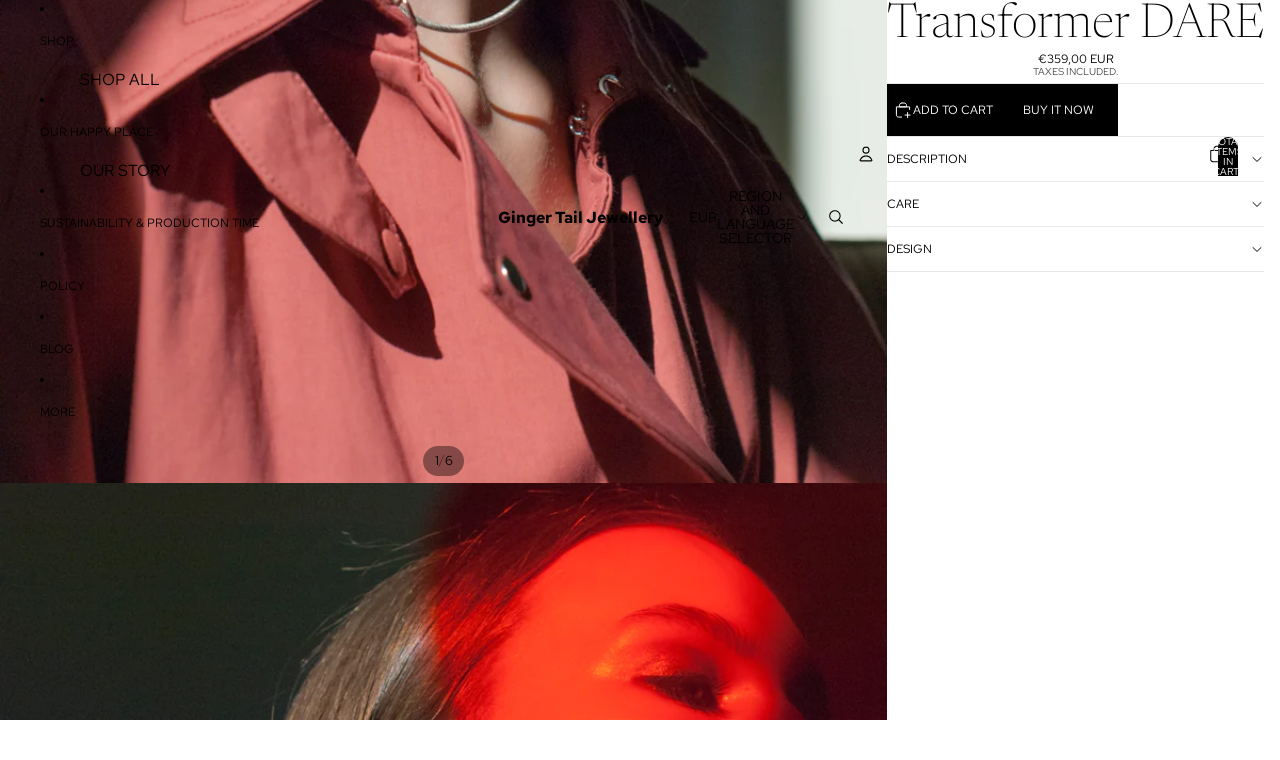

--- FILE ---
content_type: text/javascript
request_url: https://gingertail.lt/cdn/shop/t/28/assets/fly-to-cart.js?v=155804937177242853651765504361
body_size: -258
content:
class FlyToCart extends HTMLElement{source;useSourceSize=!1;destination;connectedCallback(){this.#animate()}#animate=async()=>{const sourceRect=this.source.getBoundingClientRect(),destinationRect=this.destination.getBoundingClientRect(),startPoint={x:sourceRect.left+sourceRect.width/2,y:sourceRect.top+sourceRect.height/2},endPoint={x:destinationRect.left+destinationRect.width/2,y:destinationRect.top+destinationRect.height/2};this.useSourceSize&&(this.style.setProperty("--width",`${sourceRect.width}px`),this.style.setProperty("--height",`${sourceRect.height}px`)),this.style.setProperty("--start-x",`${startPoint.x}px`),this.style.setProperty("--start-y",`${startPoint.y}px`),this.style.setProperty("--travel-x",`${endPoint.x-startPoint.x}px`),this.style.setProperty("--travel-y",`${endPoint.y-startPoint.y}px`),await Promise.allSettled(this.getAnimations().map(a=>a.finished)),this.remove()}}customElements.get("fly-to-cart")||customElements.define("fly-to-cart",FlyToCart);
//# sourceMappingURL=/cdn/shop/t/28/assets/fly-to-cart.js.map?v=155804937177242853651765504361
